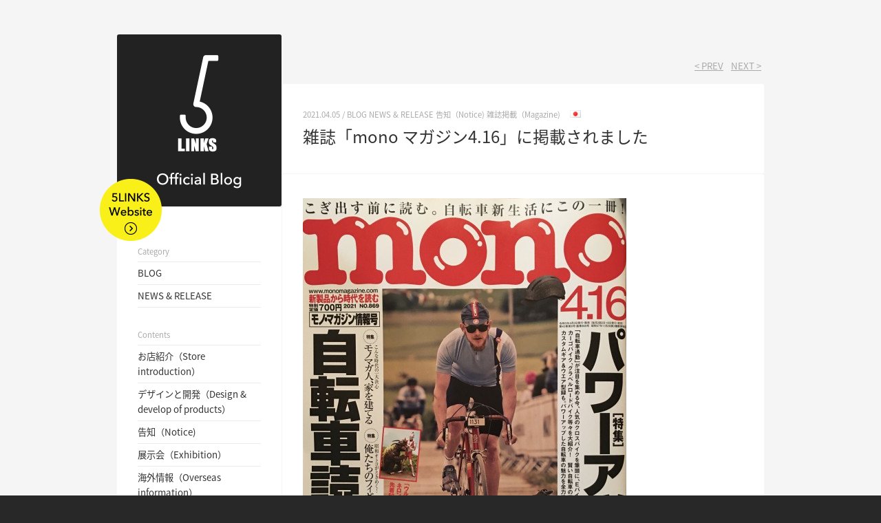

--- FILE ---
content_type: text/html; charset=UTF-8
request_url: https://5links.jp/archives/4137
body_size: 11842
content:
<!DOCTYPE html PUBLIC "-//W3C//DTD XHTML 1.0 Transitional//EN" "http://www.w3.org/TR/xhtml1/DTD/xhtml1-transitional.dtd">
<html xmlns="http://www.w3.org/1999/xhtml" xml:lang="ja" lang="ja"><head>
<meta http-equiv="Content-Type" content="text/html; charset=UTF-8" />
<meta name="viewport" content="width=device-width, initial-scale=1.0">
    <script src="/js/viewport-extra.min.js" defer></script>
    <script>
        document.addEventListener('DOMContentLoaded', function() {
            // タブレット端末かどうかを判定
            var ua = navigator.userAgent
            var isSmartPhone = ua.indexOf('iPhone') > -1 ||
                (ua.indexOf('Android') > -1 && ua.indexOf('Mobile') > -1)
            var isTablet = !isSmartPhone && (
                ua.indexOf('iPad') > -1 ||
                (ua.indexOf('Macintosh') > -1 && 'ontouchend' in document) ||
                ua.indexOf('Android') > -1
            )
            // タブレット端末でのみ最小幅を設定
            if (isTablet) ViewportExtra.setContent({
                minWidth: 1024
            })
        })
    </script>
<title>雑誌「mono マガジン4.16」に掲載されました  /  5LINKS - ファイブリンクス</title>
<meta name="keywords" content="自転車,折り畳み,ミニベロ,サイクル" />
<meta name="description" content="もっと便利で、早く、健康で、地球環境にやさしい移動手段。「5LINKS」（ファイブリンクス）の製品オフィシャルサイトです。" />
<meta property="og:image" content="/img/public/ogp.jpg" />
<link rel="stylesheet" href="/css/public.css?20221027">
<script type="text/javascript" src="/js/jquery-1.11.0.min.js"></script>
<script type="text/javascript" src="/js/jquery.easing.1.3.js"></script>
<script type="text/javascript" src="/js/instafeed.min.js"></script>
<script type="text/javascript" src="/js/public.js"></script>
<!-- Google tag (gtag.js) -->
<script async src="https://www.googletagmanager.com/gtag/js?id=G-N65SGPBSK2"></script>
<script>
  window.dataLayer = window.dataLayer || [];
  function gtag(){dataLayer.push(arguments);}
  gtag('js', new Date());

  gtag('config', 'G-N65SGPBSK2');
</script>
</head>
<body id="top" onload="loadEnd()">
<div id="wrap">
<!------------ BLOG CONTENT ------------>
<!-- SP HEADER -->
<div id="blogHeader" class="sp">
<h1><a href="/archives/category/blog"><img src="/img/blog/logo_sp.png" width="185" height="80" alt="Official Blog" /></a></h1>
<p class="btnLink"><a href="/"><img src="/img/blog/btn_link.png" width="70" height="70" alt="5LINKS Website" /></a></p>
</div>
<div id="blogContent"><div id="inner">

<!-- MAIN -->
<div id="mainWrap">


<ul class='page-numbers'>
<li><a href="https://5links.jp/archives/4141" rel="next">&lt; PREV</a></li>
<li><a href="https://5links.jp/archives/4125" rel="prev">NEXT &gt;</a></li>
</ul>
<!-- -->
<div id="postWrap">
<div id="titleWrap">
<p class="date">2021.04.05 / <a href="https://5links.jp/archives/category/blog" rel="category tag">BLOG</a> <a href="https://5links.jp/archives/category/news" rel="category tag">NEWS &amp; RELEASE</a> <a href="https://5links.jp/archives/category/blog/notice" rel="category tag">告知（Notice)</a> <a href="https://5links.jp/archives/category/blog/magazine" rel="category tag">雑誌掲載（Magazine)</a>　
<img src="/img/public/flag_jp.png" /></p>
<h2>雑誌「mono マガジン4.16」に掲載されました</h2>
</div>
<div id="contentWrap" class="single">
<p><img src="https://5links.jp/wp/wp-content/uploads/2021/04/IMG_E65801-470x640.jpg" alt="IMG_E6580[1]" width="470" height="640" class="alignnone size-large wp-image-4138" srcset="https://5links.jp/wp/wp-content/uploads/2021/04/IMG_E65801-470x640.jpg 470w, https://5links.jp/wp/wp-content/uploads/2021/04/IMG_E65801-294x400.jpg 294w" sizes="(max-width: 470px) 100vw, 470px" /></p>
<p>4月2日に発売の雑誌に5LINKS 169 対コロナ自転車通勤仕様　が掲載されました。<br />
ワールドフォトプレス社<br />
700円<br />
ご興味のある方は是非お求め下さい。</p>
<p><img loading="lazy" src="https://5links.jp/wp/wp-content/uploads/2021/04/IMG_E65821-466x640.jpg" alt="IMG_E6582[1]" width="466" height="640" class="alignnone size-large wp-image-4139" srcset="https://5links.jp/wp/wp-content/uploads/2021/04/IMG_E65821-466x640.jpg 466w, https://5links.jp/wp/wp-content/uploads/2021/04/IMG_E65821-291x400.jpg 291w" sizes="(max-width: 466px) 100vw, 466px" /></p>
</div>
<!-- -->
<div id="commentWrap">
<h3>No Comment</h3>


</div>
<!-- -->
<div id="commentWrap">
<!--<h3>Post Comment</h3>
<table class="comment">
<tr><th>Name <span class="red">*Required</span></th><td><input type="text" class="txt" /></td></tr>
<tr><th>E-mail <span class="red">*Required</span></th><td><input type="text" class="txt" /></td></tr>
<tr><th>Message <span class="red">*Required</span></th><td><textarea class="msg"></textarea></td></tr>
</table>
<button type="submit" class="btn">Submit</button>-->
	<div id="respond" class="comment-respond">
		<h3 id="reply-title" class="comment-reply-title">Post Comment <small><a rel="nofollow" id="cancel-comment-reply-link" href="/archives/4137#respond" style="display:none;">Cancel</a></small></h3><form action="https://5links.jp/wp/wp-comments-post.php" method="post" id="commentform" class="comment-form"><table class="comment"><tr><th>Message <span class="red">*Required</span></th><td><textarea class="msg" id="comment" name="comment" aria-required="true"></textarea></td></tr></table><table class="comment"><tr><th>Name <span class="red">*Required</span></th><td><input id="author" name="author" type="text" value="" class="txt" /></td></tr>
<tr><th>E-mail <span class="red">*Required</span></th><td><input id="email" name="email" type="text" value=""  class="txt" /></td></tr>
<tr><th>Website</th><td><input id="url" name="url" type="text" value="" class="txt" /></td></tr></table>
<p class="comment-form-cookies-consent"><input id="wp-comment-cookies-consent" name="wp-comment-cookies-consent" type="checkbox" value="yes" /> <label for="wp-comment-cookies-consent">Save my name, email, and website in this browser for the next time I comment.</label></p>
<p class="form-submit"><input name="submit" type="submit" id="submit" class="submit" value="Submit" /> <input type='hidden' name='comment_post_ID' value='4137' id='comment_post_ID' />
<input type='hidden' name='comment_parent' id='comment_parent' value='0' />
</p><p style="display: none;"><input type="hidden" id="akismet_comment_nonce" name="akismet_comment_nonce" value="5fa142cb31" /></p><p style="display: none !important;"><label>&#916;<textarea name="ak_hp_textarea" cols="45" rows="8" maxlength="100"></textarea></label><input type="hidden" id="ak_js_1" name="ak_js" value="183"/><script>document.getElementById( "ak_js_1" ).setAttribute( "value", ( new Date() ).getTime() );</script></p></form>	</div><!-- #respond -->
	</div>

</div>

<ul class='page-numbers'>
<li><a href="https://5links.jp/archives/4141" rel="next">&lt; PREV</a></li>
<li><a href="https://5links.jp/archives/4125" rel="prev">NEXT &gt;</a></li>
</ul>


</div>

<!-- SIDEBAR -->
<div id="sidebar">
<h1 class="pc"><a href="/archives/category/blog"><img src="/img/blog/logo_pc.png" width="239" height="250" alt="Official Blog" /></a></h1>
<p class="btn btnLink pc"><a href="/"><img src="/img/blog/btn_link.png" width="90" height="90" alt="5LINKS Website" /></a></p>
<div id="listWrap">
<ul>
<li class="title">Category</li>
	<li class="cat-item cat-item-2"><a href="https://5links.jp/archives/category/blog">BLOG</a>
</li>
	<li class="cat-item cat-item-3"><a href="https://5links.jp/archives/category/news">NEWS &amp; RELEASE</a>
</li>
</ul>
<ul>
<li class="title">Contents</li>
	<li class="cat-item cat-item-9"><a href="https://5links.jp/archives/category/blog/store-introduction">お店紹介（Store introduction）</a>
</li>
	<li class="cat-item cat-item-8"><a href="https://5links.jp/archives/category/blog/design-and-develop">デザインと開発（Design &amp; develop of products）</a>
</li>
	<li class="cat-item cat-item-12"><a href="https://5links.jp/archives/category/blog/notice">告知（Notice)</a>
</li>
	<li class="cat-item cat-item-11"><a href="https://5links.jp/archives/category/blog/exhibition">展示会（Exhibition）</a>
</li>
	<li class="cat-item cat-item-10"><a href="https://5links.jp/archives/category/blog/overseas-information">海外情報（Overseas information）</a>
</li>
	<li class="cat-item cat-item-13"><a href="https://5links.jp/archives/category/blog/magazine">雑誌掲載（Magazine)</a>
</li>
</ul>
<ul>
<li class="title">Archive</li>
	<li><a href='https://5links.jp/archives/date/2026'>2026</a></li>
	<li><a href='https://5links.jp/archives/date/2025'>2025</a></li>
	<li><a href='https://5links.jp/archives/date/2024'>2024</a></li>
	<li><a href='https://5links.jp/archives/date/2023'>2023</a></li>
	<li><a href='https://5links.jp/archives/date/2022'>2022</a></li>
	<li><a href='https://5links.jp/archives/date/2021'>2021</a></li>
	<li><a href='https://5links.jp/archives/date/2020'>2020</a></li>
	<li><a href='https://5links.jp/archives/date/2019'>2019</a></li>
	<li><a href='https://5links.jp/archives/date/2018'>2018</a></li>
	<li><a href='https://5links.jp/archives/date/2017'>2017</a></li>
	<li><a href='https://5links.jp/archives/date/2016'>2016</a></li>
	<li><a href='https://5links.jp/archives/date/2015'>2015</a></li>
	<li><a href='https://5links.jp/archives/date/2014'>2014</a></li>
	<li><a href='https://5links.jp/archives/date/2013'>2013</a></li>
	<li><a href='https://5links.jp/archives/date/2012'>2012</a></li>
	<li><a href='https://5links.jp/archives/date/2011'>2011</a></li>
	<li><a href='https://5links.jp/archives/date/2010'>2010</a></li>
	<li><a href='https://5links.jp/archives/date/2009'>2009</a></li>
</ul>
<ul>
<li class="title">Language</li>
	<li class="cat-item cat-item-5"><a href="https://5links.jp/archives/lang/english">English</a>
</li>
	<li class="cat-item cat-item-4"><a href="https://5links.jp/archives/lang/japanese">日本語</a>
</li>
	<li class="cat-item cat-item-6"><a href="https://5links.jp/archives/lang/chinese">繁體中文</a>
</li>
</ul>
</div>
</div>

</div></div>

<!------------ FOOTER ------------>

<!-- -->
<div class="indexInstaWrap">
	<a href="https://www.instagram.com/explore/tags/5linksbike/" target="_blank" class="btn">
		<p class="img">
			<img src="/img/index/img_insta.jpg?20221006" width="1280" height="220" alt="">
			<img src="/img/index/img_insta.jpg?20221006" width="1280" height="220" alt="">
			<img src="/img/index/img_insta.jpg?20221006" width="1280" height="220" alt="">
			<img src="/img/index/img_insta.jpg?20221006" width="1280" height="220" alt="">
		</p>
		<span class="bg"></span>
		<h2 class="index">
			<span class="en">INSTAGRAM</span><br />
			<span class="ja">「#5linksbike」のハッシュタグを<br class="sp" />つけて投稿しよう！</span>
		</h2>
		<p class="vector"><img src="/img/index/vector_white.png" width="16" height="32" alt=""></p>
	</a>
</div>

<div id="footer">
<!-- -->
<div id="infoWrap"><div id="inner">
<p class="mark"><a href="/" class="btn"><img src="/img/public/footer_logo.png" width="70" height="70" /></a></p>
<p class="info">5LINKS Co. Ltd.<br />#213 3-15-24　Miyamae Suginami-ku Tokyo 168-0081 JAPAN<br />TEL : (+81)3-3562-6811　FAX : (+81)3-5941-0255　E-mail : info@5links.jp</p>
<p class="copyright">Copyright© 5LINKS. All Rights Reserved.</p>
</div>
</div>
<script type="text/javascript">
var gaJsHost = (("https:" == document.location.protocol) ? "https://ssl." : "http://www.");
document.write(unescape("%3Cscript src='" + gaJsHost + "google-analytics.com/ga.js' type='text/javascript'%3E%3C/script%3E"));
</script>
<script type="text/javascript">
try {
var pageTracker = _gat._getTracker("UA-11559503-1");
pageTracker._trackPageview();
} catch(err) {}</script>
</body>
</html>